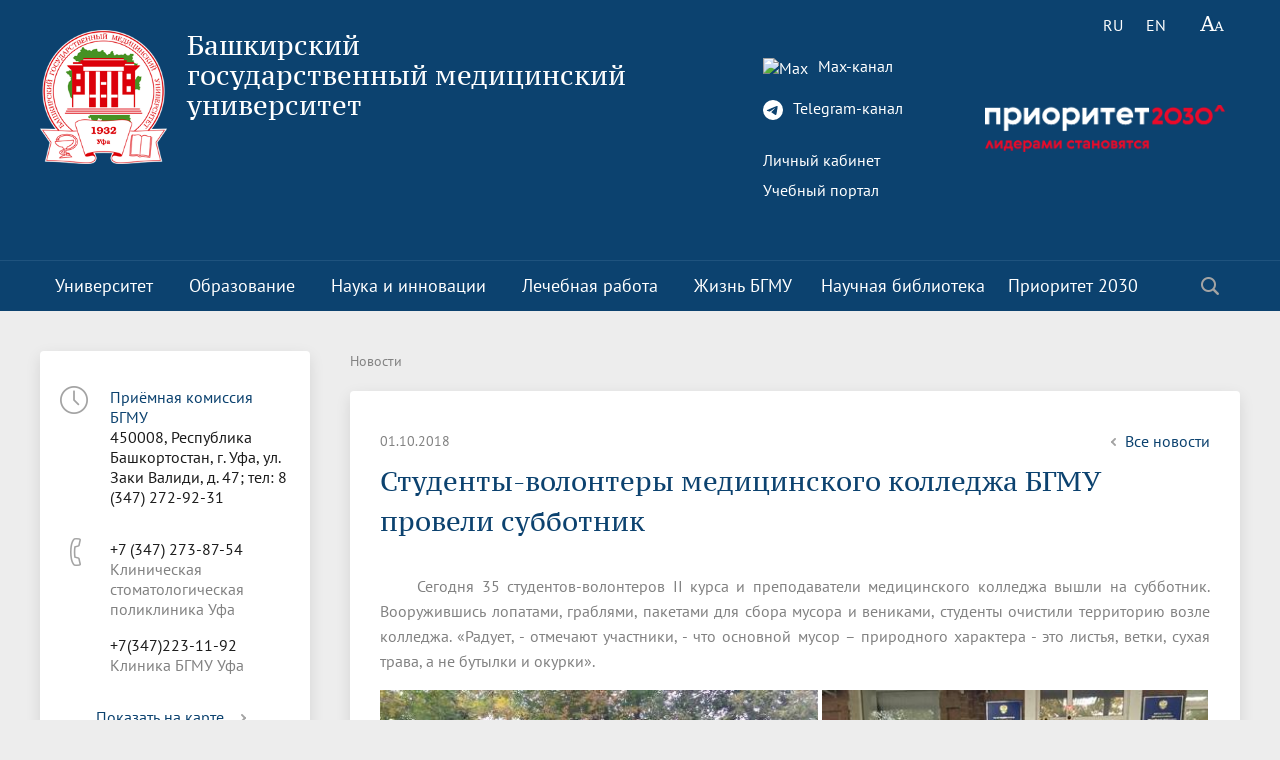

--- FILE ---
content_type: text/html; charset=UTF-8
request_url: https://bashgmu.ru/news/17333/
body_size: 12678
content:
<!DOCTYPE html>
<html>
<head>

    <meta charset="utf-8">
    <title>Студенты-волонтеры медицинского колледжа БГМУ провели субботник</title>
<meta name="yandex-verification" content="1a34d40ee35a89b4" />

    <meta https-equiv="X-UA-Compatible" content="IE=edge">
	<link rel="icon" href="/bitrix/templates/modern_blue_s1/favicon.png">
    <meta name="viewport" content="width=device-width, initial-scale=1">
    <!--<link href="https://fonts.googleapis.com/css?family=PT+Sans:400,700,400italic,700italic|PT+Serif+Caption:400,400italic&amp;subset=latin,cyrillic" rel="stylesheet">-->

    <link href="/js/fonts__google.css?family=PT+Sans:400,700,400italic,700italic|PT+Serif+Caption:400,400italic&amp;subset=latin,cyrillic" rel="stylesheet">

	<!--<script src="https://ajax.googleapis.com/ajax/libs/jquery/2.1.3/jquery.min.js"></script>-->

    <script src="/js/bann/jquery.min.js"></script>

    
    <meta http-equiv="Content-Type" content="text/html; charset=UTF-8" />
<meta name="robots" content="index, follow" />
<meta name="keywords" content="факультеты, специальность, преподаватели" />
<meta name="description" content="Башкирский Государственный медицинский университет" />
<link href="/bitrix/cache/css/s1/modern_blue_s1/page_6dcd1c30e3906ed5d328641f6bb5ef83/page_6dcd1c30e3906ed5d328641f6bb5ef83_v1.css?1768556422415" type="text/css" rel="stylesheet"/>
<link href="/bitrix/cache/css/s1/modern_blue_s1/template_ddbacde7b4487e6ed25a4b30f5878264/template_ddbacde7b4487e6ed25a4b30f5878264_v1.css?1768556394205385" type="text/css" rel="stylesheet" data-template-style="true"/>
<script>if(!window.BX)window.BX={};if(!window.BX.message)window.BX.message=function(mess){if(typeof mess==='object'){for(let i in mess) {BX.message[i]=mess[i];} return true;}};</script>
<script>(window.BX||top.BX).message({"JS_CORE_LOADING":"Загрузка...","JS_CORE_NO_DATA":"- Нет данных -","JS_CORE_WINDOW_CLOSE":"Закрыть","JS_CORE_WINDOW_EXPAND":"Развернуть","JS_CORE_WINDOW_NARROW":"Свернуть в окно","JS_CORE_WINDOW_SAVE":"Сохранить","JS_CORE_WINDOW_CANCEL":"Отменить","JS_CORE_WINDOW_CONTINUE":"Продолжить","JS_CORE_H":"ч","JS_CORE_M":"м","JS_CORE_S":"с","JSADM_AI_HIDE_EXTRA":"Скрыть лишние","JSADM_AI_ALL_NOTIF":"Показать все","JSADM_AUTH_REQ":"Требуется авторизация!","JS_CORE_WINDOW_AUTH":"Войти","JS_CORE_IMAGE_FULL":"Полный размер"});</script>

<script src="/bitrix/js/main/core/core.min.js?1768556352242882"></script>

<script>BX.Runtime.registerExtension({"name":"main.core","namespace":"BX","loaded":true});</script>
<script>BX.setJSList(["\/bitrix\/js\/main\/core\/core_ajax.js","\/bitrix\/js\/main\/core\/core_promise.js","\/bitrix\/js\/main\/polyfill\/promise\/js\/promise.js","\/bitrix\/js\/main\/loadext\/loadext.js","\/bitrix\/js\/main\/loadext\/extension.js","\/bitrix\/js\/main\/polyfill\/promise\/js\/promise.js","\/bitrix\/js\/main\/polyfill\/find\/js\/find.js","\/bitrix\/js\/main\/polyfill\/includes\/js\/includes.js","\/bitrix\/js\/main\/polyfill\/matches\/js\/matches.js","\/bitrix\/js\/ui\/polyfill\/closest\/js\/closest.js","\/bitrix\/js\/main\/polyfill\/fill\/main.polyfill.fill.js","\/bitrix\/js\/main\/polyfill\/find\/js\/find.js","\/bitrix\/js\/main\/polyfill\/matches\/js\/matches.js","\/bitrix\/js\/main\/polyfill\/core\/dist\/polyfill.bundle.js","\/bitrix\/js\/main\/core\/core.js","\/bitrix\/js\/main\/polyfill\/intersectionobserver\/js\/intersectionobserver.js","\/bitrix\/js\/main\/lazyload\/dist\/lazyload.bundle.js","\/bitrix\/js\/main\/polyfill\/core\/dist\/polyfill.bundle.js","\/bitrix\/js\/main\/parambag\/dist\/parambag.bundle.js"]);
</script>
<script>BX.Runtime.registerExtension({"name":"pull.protobuf","namespace":"BX","loaded":true});</script>
<script>BX.Runtime.registerExtension({"name":"rest.client","namespace":"window","loaded":true});</script>
<script>(window.BX||top.BX).message({"pull_server_enabled":"N","pull_config_timestamp":0,"shared_worker_allowed":"Y","pull_guest_mode":"N","pull_guest_user_id":0,"pull_worker_mtime":1744714413});(window.BX||top.BX).message({"PULL_OLD_REVISION":"Для продолжения корректной работы с сайтом необходимо перезагрузить страницу."});</script>
<script>BX.Runtime.registerExtension({"name":"pull.client","namespace":"BX","loaded":true});</script>
<script>BX.Runtime.registerExtension({"name":"pull","namespace":"window","loaded":true});</script>
<script>(window.BX||top.BX).message({"LANGUAGE_ID":"ru","FORMAT_DATE":"DD.MM.YYYY","FORMAT_DATETIME":"DD.MM.YYYY HH:MI:SS","COOKIE_PREFIX":"BITRIX_SM","SERVER_TZ_OFFSET":"-18000","UTF_MODE":"Y","SITE_ID":"s1","SITE_DIR":"\/","USER_ID":"","SERVER_TIME":1768639190,"USER_TZ_OFFSET":36000,"USER_TZ_AUTO":"Y","bitrix_sessid":"f6abd59bdb4cb7d474031115e87ad35e"});</script>


<script src="/bitrix/js/pull/protobuf/protobuf.js?1742179407274055"></script>
<script src="/bitrix/js/pull/protobuf/model.min.js?174217940714190"></script>
<script src="/bitrix/js/rest/client/rest.client.min.js?17421794059240"></script>
<script src="/bitrix/js/pull/client/pull.client.min.js?174661864049849"></script>
<script>BX.setCSSList(["\/bitrix\/templates\/.default\/components\/bitrix\/news\/news300823-2\/bitrix\/news.detail\/.default\/style.css","\/bitrix\/templates\/modern_blue_s1\/components\/bitrix\/search.title\/modern_search\/style.css","\/bitrix\/templates\/modern_blue_s1\/template_styles.css","\/bitrix\/templates\/modern_blue_s1\/special_version.css"]);</script>
<script>
					(function () {
						"use strict";

						var counter = function ()
						{
							var cookie = (function (name) {
								var parts = ("; " + document.cookie).split("; " + name + "=");
								if (parts.length == 2) {
									try {return JSON.parse(decodeURIComponent(parts.pop().split(";").shift()));}
									catch (e) {}
								}
							})("BITRIX_CONVERSION_CONTEXT_s1");

							if (cookie && cookie.EXPIRE >= BX.message("SERVER_TIME"))
								return;

							var request = new XMLHttpRequest();
							request.open("POST", "/bitrix/tools/conversion/ajax_counter.php", true);
							request.setRequestHeader("Content-type", "application/x-www-form-urlencoded");
							request.send(
								"SITE_ID="+encodeURIComponent("s1")+
								"&sessid="+encodeURIComponent(BX.bitrix_sessid())+
								"&HTTP_REFERER="+encodeURIComponent(document.referrer)
							);
						};

						if (window.frameRequestStart === true)
							BX.addCustomEvent("onFrameDataReceived", counter);
						else
							BX.ready(counter);
					})();
				</script>



<script src="/bitrix/templates/modern_blue_s1/js/jquery.formstyler.min.js?174217941515916"></script>
<script src="/bitrix/templates/modern_blue_s1/js/jquery.magnificpopup.min.js?174217941521243"></script>
<script src="/bitrix/templates/modern_blue_s1/js/jquery.cookie.min.js?17421794151442"></script>
<script src="/bitrix/templates/modern_blue_s1/js/jquery.matchHeight-min.js?17421794153045"></script>
<script src="/bitrix/templates/modern_blue_s1/js/jquery.mobileNav.js?17421794153729"></script>
<script src="/bitrix/templates/modern_blue_s1/js/owl.carousel.min.js?174217941540533"></script>
<script src="/bitrix/templates/modern_blue_s1/js/perfect-scrollbar.jquery.min.js?174217941522422"></script>
<script src="/bitrix/templates/modern_blue_s1/js/main.js?17421794157450"></script>
<script src="/bitrix/templates/modern_blue_s1/js/special_version.js?17421794154451"></script>
<script src="/bitrix/components/bitrix/search.title/script.min.js?17685405306573"></script>

                                
	

        </head>

<body>
<div class="mb-hide"></div>
	<div class="body-wrapper clearfix">
	<div class="special-settings">
		<div class="container special-panel-container">
			<div class="content">
				<div class="aa-block aaFontsize">
					<div class="fl-l">Размер:</div>
					<a class="aaFontsize-small" data-aa-fontsize="small" href="#" title="Уменьшенный размер шрифта">A</a><!--
				 --><a class="aaFontsize-normal a-current" href="#" data-aa-fontsize="normal" title="Нормальный размер шрифта">A</a><!--
				 --><a class="aaFontsize-big" data-aa-fontsize="big" href="#" title="Увеличенный размер шрифта">A</a>
				</div>
				<div class="aa-block aaColor">
					Цвет:
					<a class="aaColor-black a-current" data-aa-color="black" href="#" title="Черным по белому"><span>C</span></a><!--
				 --><a class="aaColor-yellow" data-aa-color="yellow" href="#" title="Желтым по черному"><span>C</span></a><!--
				 --><a class="aaColor-blue" data-aa-color="blue" href="#" title="Синим по голубому"><span>C</span></a>
				</div>

				<div class="aa-block aaImage">
					Изображения
				<span class="aaImage-wrapper">
					<a class="aaImage-on a-current" data-aa-image="on" href="#">Вкл.</a><!--
					 --><a class="aaImage-off" data-aa-image="off" href="#">Выкл.</a>
				</span>
				</div>
				<span class="aa-block"><a href="/?set-aa=normal" data-aa-off><i class="icon icon-special-version"></i> Обычная версия сайта</a></span>
			</div>
		</div>
	</div>

    <header>
	    <div class="container container-top-header">
		    <div class="content">
			    <div class="col col-mb-12" style="position:absolute; top:0; right:0">
											<span class="mb-hide">
							<!--<a href="/about_the_university/offices/"><i class="icon icon-map-marker"></i> Найти ближайший филиал</a>-->
							<span class="aa-hide" itemprop="Copy"><a class="fl-r" href="/?set-aa=special" data-aa-on title="Aa"><i class="icon icon-special-version"></i></a></span>
						</span>


<div style="position:absolute; top: 90px; right: 0; z-index: 1000" class="col col-mb-3">
								<a href="https://bashgmu.ru/prioritet-2030/"><img src="https://bashgmu.ru/upload/medialibrary/ace/48wdsujuadpfy09jq0scqcd9g17ew9y9.png"></a></div>



										<div class='lang'>
						

			<span title="RU">RU</span>&nbsp;
	

			<a href="/en/" title="EN">EN</a>&nbsp;
	
					</div>

					<span class="tablet-hide dt-hide ld-hide">
						<span class="aa-hide" itemprop="Copy"><a class="fl-r mr50" href="/?set-aa=special" data-aa-on><i class="icon icon-special-version"></i></a></span>
					</span>

			    </div>
		    </div>
	    </div>

        <div class="container container-white ">
            <div class="content">
                <div class="col col-mb-12 col-12 col-dt-7">
                    <div class="logo-block">
                        <a href="/" class="logo"><img src="/include/logo01.png"  />                        </a>
                        <a href="/">
									<span class="h1"><span">Башкирский государственный&nbsp;медицинский университет</span><br><small class="teleg-ot"></small>
									</span>
                        </a>
                    </div>
                </div> <!-- .col col-mb-12 col-12 col-dt-7 -->
                					<div class="col col-mb-12 col-12 col-dt-5">

<div class="teleg_m">

<!-- Иконка Max  -->
<a href="https://max.ru/id274023088_gos" target="_blank">
  <img src="https://logo-teka.com/wp-content/uploads/2025/07/max-messenger-sign-logo.svg" 
       width="20" height="20" 
       style="vertical-align: middle; margin-right: 6px;" 
       alt="Max">
  Max-канал
</a><br><br>

<!-- Иконка Telegram -->
<a href="https://t.me/bgmu_official" target="_blank">
  <svg xmlns="http://www.w3.org/2000/svg" width="20" height="20" fill="currentColor" class="bi bi-telegram" viewBox="0 0 16 16" style="vertical-align: middle; margin-right: 6px;">
    <path d="M16 8A8 8 0 1 1 0 8a8 8 0 0 1 16 0zM8.287 5.906c-.778.324-2.334.994-4.666 2.01-.378.15-.577.298-.595.442-.03.243.275.339.69.47l.175.055c.408.133.958.288 1.243.294.26.006.549-.1.868-.32 2.179-1.471 3.304-2.214 3.374-2.23.05-.012.12-.026.166.016.047.041.042.12.037.141-.03.129-1.227 1.241-1.846 1.817-.193.18-.33.307-.358.336a8.154 8.154 0 0 1-.188.186c-.38.366-.664.64.015 1.088.327.216.589.393.85.571.284.194.568.387.936.629.093.06.183.125.27.187.331.236.63.448.997.414.214-.02.435-.22.547-.82.265-1.417.786-4.486.906-5.751a1.426 1.426 0 0 0-.013-.315.337.337 0 0 0-.114-.217.526.526 0 0 0-.31-.093c-.3.005-.763.166-2.984 1.09z"/>
  </svg>
  Telegram-канал
</a><br><br></div>

						<div class="ssylki-glavn">	<a href="https://isu.bashgmu.ru/" target="_blank">Личный кабинет</a><br> </div>
						
						<div class="ssylki-glavn"><a href="https://edu.bashgmu.ru//" target="_blank">Учебный портал</a>						</div> <br>
						<!--<div><b><a href="https://bashgmu.ru/about_the_university/kalendar-meropriyatiy.php">Календарь мероприятий</a></b></div>-->

											</div>
				            </div>
        </div>

        <div class="container container-top-navigation">
            <div class="content">
                <div class="col col-mb-hide col-12">
                    <div class="top-nav-block">
                        
    <ul>
                                                <li class="parent">
                    <a id="votvik_1" tabindex="1" href="/about_the_university/">Университет</a>
                    <div class="second-level container">
                        <div class="content">
                            <div class="col col-mb-12">
                                <div class="content">
                                    <ul class="clearfix">
                                                             <li class="parent2"><a href="/about_the_university/rukovodstvo/">Руководство</a></li>
                                                 <li class="parent2"><a href="/about_the_university/rektorat.php">Ректорат</a></li>
                                                 <li class="parent2"><a href="/about_the_university/obrashchenie-k-rektoru/">Обращение к ректору</a></li>
                                                 <li class="parent2"><a href="/about_the_university/academic_council/">Ученый совет</a></li>
                                                 <li class="parent2"><a href="/about_the_university/80-let-velikoy-pobedy/">80 лет Великой Победы</a></li>
                                                 <li class="parent2"><a href="/about_the_university/universitetu-90-let/">Университету 90 лет</a></li>
                                                 <li class="parent2"><a href="/about_the_university/telefonnyy_spravochnik/">Телефонный справочник</a></li>
                                                 <li class="parent2"><a href="/about_the_university/dokumenty/index.php">Документы</a></li>
                                                 <li class="parent2"><a href="/about_the_university/structure/">Структура</a></li>
                                                 <li class="parent2"><a href="/about_the_university/smi-o-vuze/index.php">СМИ о вузе</a></li>
                                                 <li class="parent2"><a href="/about_the_university/simvolika-bgmu/index.php">Символика БГМУ</a></li>
                                                 <li class="parent2"><a href="/about_the_university/elektronnyy-yashchik-doveriya/index.php">Электронный ящик доверия</a></li>
                                                 <li class="parent2"><a href="/about_the_university/kompleksnaya-programma-razvitiya-bgmu/index.php">Комплексная программа развития БГМУ</a></li>
                                                 <li class="parent2"><a href="/about_the_university/antiterror.php">Антитеррор</a></li>
                                                 <li class="parent2"><a href="/sveden/common">Сведения об образовательной  организации</a></li>
                                                 <li class="parent2"><a href="/abitur">Абитуриенту</a></li>
                                                 <li class="parent2"><a href="/about_the_university/obrashchenie-grazhdan/">Обращение граждан</a></li>
                                                 <li class="parent2"><a href="/about_the_university/photo/index.php?sphrase_id=13">Фотогалерея</a></li>
                                                 <li class="parent2"><a href="/about_the_university/sitemap/index.php">Карта сайта</a></li>
                                                 <li class="parent2"><a href="/about_the_university/videogallery/">Видеогалерея</a></li>
                                                 <li class="parent2"><a href="/about_the_university/oplata-bankovskoy-kartoy-v-seti-internet.php">Оплата банковской картой</a></li>
                                                 <li class="parent2"><a href="/about_the_university/reorganizatsiya-vuza/"> Реорганизация вуза</a></li>
                                                 <li class="parent2"><a href="/about_the_university/transformatsiya-universiteta/">Трансформация университета</a></li>
                                                 <li class="parent2"><a href="/about_the_university/endaument/">Эндаумент</a></li>
                                                 <li class="parent2"><a href="/about_the_university/vopros-otvet/">Вопрос-ответ</a></li>
                                        </ul></div></div></div></div></li>
                                            <li class="parent">
                    <a id="votvik_27" tabindex="1" href="/education/">Образование</a>
                    <div class="second-level container">
                        <div class="content">
                            <div class="col col-mb-12">
                                <div class="content">
                                    <ul class="clearfix">
                                                             <li class="parent2"><a href="/education/uchebno-metodicheskoe-upravlenie/">Учебно-методическое управление</a></li>
                                                 <li class="parent2"><a href="/education/tsentr-prakticheskikh-navykov/">Центр практических навыков</a></li>
                                                 <li class="parent2"><a href="/education/departments/">Факультеты</a></li>
                                                 <li class="parent2"><a href="/education/kafedry/">Кафедры</a></li>
                                                 <li class="parent2"><a href="/education/institut-dopolnitelnogo-professionalnogo-obrazovaniya/">Институт развития образования</a></li>
                                                 <li class="parent2"><a href="/education/priemnaya-komissiya/">Приемная комиссия</a></li>
                                                 <li class="parent2"><a href="/education/meditsinskiy-kolledzh/">Медицинский колледж</a></li>
                                                 <li class="parent2"><a href="/education/dekanat-po-rabote-s-inostrannymi-obuchayushchimisya/">Деканат по работе с иностранными обучающимися</a></li>
                                                 <li class="parent2"><a href="/education/upravlenie-po-mezhdunarodnoy-deyatelnosti/">Управление  международной деятельности</a></li>
                                                 <li class="parent2"><a href="/education/internatura-i-ordinatura/">Отдел ординатуры</a></li>
                                                 <li class="parent2"><a href="/education/raspisanie_n/">Расписание</a></li>
                                                 <li class="parent2"><a href="/education/menedzhment-kachestva/">Менеджмент качества</a></li>
                                                 <li class="parent2"><a href="/education/simulyatsionnyy-tsentr/">Федеральный аккредитационный центр</a></li>
                                                 <li class="parent2"><a href="/education/nizhnevolzhskiy-meditsinskiy-klaster.php">Научно-образовательный медицинский кластер «Нижневолжский»</a></li>
                                                 <li class="parent2"><a href="/education/gosudarstvennaya-itogovaya-attestatsiya/">Государственная итоговая аттестация</a></li>
                                                 <li class="parent2"><a href="/education/vnutrennyaya-nezavisimaya-otsenka-kachestva-obrazovaniya/">Внутренняя оценка качества образования</a></li>
                                                 <li class="parent2"><a href="/education/informatsiya-dlya-invalidov-i-lits-s-ogranichennymi-vozmozhnostyami-zdorovya.php">Информация для инвалидов и лиц с ограниченными возможностями здоровья</a></li>
                                                 <li class="parent2"><a href="/education/informatsiya-dlya-studentov/">Информация для студентов</a></li>
                                                 <li class="parent2"><a href="/education/ya-professional/">Я-профессионал</a></li>
                                                 <li class="parent2"><a href="/education/vserossiyskaya-studencheskaya-olimpiada-po-khirurgii-s-mezhdunarodnym-uchastiem-/">Всероссийская студенческая олимпиада по хирургии с международным участием </a></li>
                                                 <li class="parent2"><a href="/education/meditsinskiy-inspektor/">Медицинский инспектор</a></li>
                                                 <li class="parent2"><a href="/education/onlayn-obuchenie/">Онлайн обучение</a></li>
                                                 <li class="parent2"><a href="/education/sotsialnaya-rabota-v-sistem-zdravookhraneniya/">Социальная работа в системе здравоохранения</a></li>
                                                 <li class="parent2"><a href="/education/novye-obrazovatelnye-programmy/">Новые образовательные программы</a></li>
                                                 <li class="parent2"><a href="https://library.bashgmu.ru/o-biblioteke/elektronnyie-resursyi/eub.html"><a href="https://library.bashgmu.ru/o-biblioteke/elektronnyie-resursyi/eub.html" target="_blank">Электронная учебная библиотека</a></a></li>
                                                 <li class="parent2"><a href="/education/nezavisimaya-otsenka-kachestva-obrazovaniya/">Независимая оценка качества образования</a></li>
                                                 <li class="parent2"><a href="/education/professionalnoe-obuchenie/">Профессиональное обучение</a></li>
                                                 <li class="parent2"><a href="/education/innovatsionnye-obrazovatelnye-proekty/">Инновационные образовательные проекты</a></li>
                                                 <li class="parent2"><a href="/education/akkreditatsiya-spetsialista/">Аккредитация специалиста</a></li>
                                        </ul></div></div></div></div></li>
                                            <li class="parent">
                    <a id="votvik_57" tabindex="1" href="/science_and_innovation/">Наука и инновации</a>
                    <div class="second-level container">
                        <div class="content">
                            <div class="col col-mb-12">
                                <div class="content">
                                    <ul class="clearfix">
                                                             <li class="parent2"><a href="/science_and_innovation/nauka-i-universitety/">Национальные проекты России</a></li>
                                                 <li class="parent2"><a href="/science_and_innovation/struktura-i-dokumenty/">Структура и документы</a></li>
                                                 <li class="parent2"><a href="/science_and_innovation/ukaz-prezidenta-rossiyskoy-federatsii-o-strategii-nauchno-tekhnologicheskogo-razvitiya-rossiyskoy-fe/">Указ Президента Российской Федерации «О стратегии научно-технологического развития Российской Федерации»</a></li>
                                                 <li class="parent2"><a href="/science_and_innovation/strategiya-razvitiya-meditsinskoy-nauki-do-2025-goda/">Стратегия развития медицинской науки до 2025 года</a></li>
                                                 <li class="parent2"><a href="/science_and_innovation/nauchno-issledovatelskie-podrazdeleniya/">Научно-исследовательские подразделения</a></li>
                                                 <li class="parent2"><a href="/science_and_innovation/itogi-nauchno-issledovatelskoy-raboty/">Итоги научно-исследовательской работы</a></li>
                                                 <li class="parent2"><a href="/science_and_innovation/klinicheskie-issledovaniya-i-ispytaniya/">Клинические исследования и испытания, ЛЭК</a></li>
                                                 <li class="parent2"><a href="/science_and_innovation/dissertatsionnyy-sovet/">Диссертационные советы</a></li>
                                                 <li class="parent2"><a href="/science_and_innovation/doktorantura/">Докторантура</a></li>
                                                 <li class="parent2"><a href="/science_and_innovation/aspirantura/">Аспирантура</a></li>
                                                 <li class="parent2"><a href="/science_and_innovation/grantovaya-politika-bgmu/">Грантовые фонды</a></li>
                                                 <li class="parent2"><a href="/science_and_innovation/konferentsii/">Конференции и форумы</a></li>
                                                 <li class="parent2"><a href="/science_and_innovation/megagranty/">Лаборатории мегагранта</a></li>
                                                 <li class="parent2"><a href="/science_and_innovation/poleznye-internet-ssylki/">Полезные интернет-ссылки</a></li>
                                                 <li class="parent2"><a href="/science_and_innovation/nauchnye-izdaniya/">Научные издания</a></li>
                                                 <li class="parent2"><a href="/science_and_innovation/problemnye-nauchnye-komissii/">Проблемные научные комиссии</a></li>
                                                 <li class="parent2"><a href="/science_and_innovation/bgmu-v-reytingakh.php">БГМУ в рейтингах университетов</a></li>
                                                 <li class="parent2"><a href="/science_and_innovation/innovatsionnaya-deyatelnost/">Управление инновационной деятельности</a></li>
                                                 <li class="parent2"><a href="http://project3210019.tilda.ws/"><a href="http://project3210019.tilda.ws/" target="_blank">Публикационная активность</a></a></li>
                                                 <li class="parent2"><a href="/science_and_innovation/nii-kardiologii/">НИИ кардиологии</a></li>
                                                 <li class="parent2"><a href="/prioritet-2030/strategicheskie-proekty/proryvnoy-transfer-meditsinskikh-znaniy-i-zdorovesberegayushchikh-tekhnologiy/institut-urologii-i-klinicheskoy-onkologii/">Институт урологии и клинической онкологии</a></li>
                                                 <li class="parent2"><a href="https://repo.bashgmu.ru/"><a href="https://repo.bashgmu.ru/" target="_blank">Репозиторий БГМУ</a></a></li>
                                                 <li class="parent2"><a href="/science_and_innovation/evraziyskiy-nots/">Евразийский НОЦ</a></li>
                                                 <li class="parent2"><a href="/science_and_innovation/nauchnaya-ordinatura/">Научная ординатура</a></li>
                                        </ul></div></div></div></div></li>
                                            <li class="parent">
                    <a id="votvik_82" tabindex="1" href="/medical_work/">Лечебная работа</a>
                    <div class="second-level container">
                        <div class="content">
                            <div class="col col-mb-12">
                                <div class="content">
                                    <ul class="clearfix">
                                                             <li class="parent2"><a href="https://www.kbgmu.ru/"><a href="https://www.kbgmu.ru/" target="_blank">Клиника БГМУ</a></a></li>
                                                 <li class="parent2"><a href="https://alloplant.ru/"><a href="https://alloplant.ru/" target="_blank">Всероссийский центр глазной и пластической хирургии</a></a></li>
                                                 <li class="parent2"><a href="https://www.ufaeyeinstitute.ru/ru/"><a href="https://www.ufaeyeinstitute.ru/ru/" target="_blank">Уф НИИ ГБ</a></a></li>
                                                 <li class="parent2"><a href="http://kspbgmu.bashmed.ru/"><a href="http://kspbgmu.bashmed.ru/" target="_blank">Клиническая стоматологическая поликлиника</a></a></li>
                                                 <li class="parent2"><a href="/medical_work/klinicheskie-bazy/">Клинические базы</a></li>
                                                 <li class="parent2"><a href="/medical_work/otchety-po-lechebnoy-rabote/">Отчеты по лечебной работе</a></li>
                                                 <li class="parent2"><a href="/medical_work/dogovornaya-rabota-s-klinicheskimi-bazami/">Договорная работа с клиническими базами</a></li>
                                                 <li class="parent2"><a href="http://www.kbgmu.ru/otdeleniya/"><a href="http://www.kbgmu.ru/otdeleniya/" target="_blank">Отделения клиники БГМУ</a></a></li>
                                                 <li class="parent2"><a href="http://www.kbgmu.ru/about/license.php"><a href="http://www.kbgmu.ru/about/license.php" target="_blank">Лицензии</a></a></li>
                                                 <li class="parent2"><a href="/medical_work/sanatoriy-profilaktoriy.php">Санаторий-профилакторий БГМУ</a></li>
                                        </ul></div></div></div></div></li>
                                            <li class="parent">
                    <a id="votvik_93" tabindex="1" href="/life_bsmu/">Жизнь БГМУ</a>
                    <div class="second-level container">
                        <div class="content">
                            <div class="col col-mb-12">
                                <div class="content">
                                    <ul class="clearfix">
                                                             <li class="parent2"><a href="/life_bsmu/upravlenie-po-vospitatelnoy-i-sotsialnoy-rabote-so-studentami/">Воспитательная и социальная работа</a></li>
                                                 <li class="parent2"><a href="/life_bsmu/otdel-po-kulturno-sotsialnoy-rabote/">Отдел по культурно-массовой работе</a></li>
                                                 <li class="parent2"><a href="/life_bsmu/otdel-po-svyazyam-s-obshchestvennostyu/">Отдел по связям с общественностью</a></li>
                                                 <li class="parent2"><a href="/life_bsmu/obshchestvennye-obedineniya-i-organy-samoupravleniya-/">Общественные объединения и органы самоуправления</a></li>
                                                 <li class="parent2"><a href="/life_bsmu/otdel-po-vospitatelnoy-i-sotsialnoy-rabote/">Отдел по воспитательной и социальной работе</a></li>
                                                 <li class="parent2"><a href="/life_bsmu/tvorcheskaya-zhizn-/">Творческая жизнь</a></li>
                                                 <li class="parent2"><a href="/life_bsmu/sportivnaya-zhizn/">Спортивная жизнь</a></li>
                                                 <li class="parent2"><a href="/life_bsmu/god-semi/">Год семьи 2024</a></li>
                                                 <li class="parent2"><a href="/life_bsmu/profsoyuz-obuchayushchikhsya-bgmu/">Профсоюз обучающихся БГМУ</a></li>
                                                 <li class="parent2"><a href="/life_bsmu/profsoyuznyy-komitet/">Профсоюзный комитет</a></li>
                                                 <li class="parent2"><a href="/life_bsmu/sovet-kuratorov-/">Совет кураторов</a></li>
                                                 <li class="parent2"><a href="/life_bsmu/sovet-obuchayushchikhsya/">Совет обучающихся</a></li>
                                                 <li class="parent2"><a href="/life_bsmu/assotsiatsiya-vypusknikov-/">Ассоциация выпускников	</a></li>
                                                 <li class="parent2"><a href="/life_bsmu/rabota-muzeev-na-kafedrakh/">Работа музеев на кафедрах</a></li>
                                                 <li class="parent2"><a href="/life_bsmu/vypuskniki-bgmu-veterany-vov/">Выпускники БГМУ – ветераны ВОВ</a></li>
                                                 <li class="parent2"><a href="/life_bsmu/zolotoy-fond-bgmu/">Золотой фонд БГМУ</a></li>
                                                 <li class="parent2"><a href="/life_bsmu/media-tsentr-/">Медиа центр</a></li>
                                                 <li class="parent2"><a href="/life_bsmu/bgmu-vuz-zdorovogo-obraza-zhizni/index.php">БГМУ - ВУЗ здорового образа жизни</a></li>
                                                 <li class="parent2"><a href="/life_bsmu/yubilry/">Юбиляры</a></li>
                                                 <li class="parent2"><a href="/life_bsmu/zhizn-inostrannykh-studentov-bgmu/">Жизнь иностранных студентов БГМУ</a></li>
                                                 <li class="parent2"><a href="https://bashgmu.ru/about_the_university/universitetu-90-let/">Университету 90 лет</a></li>
                                                 <li class="parent2"><a href="/life_bsmu/universitetu-85-let/">Университету 85 лет</a></li>
                                                 <li class="parent2"><a href="/life_bsmu/prazdnovanie-75-letiya-pobedy-v-velikoy-otechestvennoy-voyne/">Празднование 75-летия Победы в Великой Отечественной войне</a></li>
                                                 <li class="parent2"><a href="/life_bsmu/shtab-studencheskikh-otryadov-bgmu/">Штаб студенческих отрядов БГМУ</a></li>
                                                 <li class="parent2"><a href="/life_bsmu/pervichnoe-otdelenie-dvizhenie-pervykh-bgmu/">Первичное отделение «Движение Первых» БГМУ</a></li>
                                                 <li class="parent2"><a href="/life_bsmu/almanakh-istoricheskiy-vestnik/">Альманах "Исторический вестник"</a></li>
                                                 <li class="parent2"><a href="/life_bsmu/medmol/">«МЕДМОЛ»</a></li>
                                        </ul></div></div></div></div></li>
                             <li class="parent2"><a href="http://library.bashgmu.ru/">Научная библиотека</a></li>
                                                                <li class="parent">
                    <a id="votvik_122" tabindex="1" href="/prioritet-2030/">Приоритет 2030</a>
                    <div class="second-level container">
                        <div class="content">
                            <div class="col col-mb-12">
                                <div class="content">
                                    <ul class="clearfix">
                                                             <li class="parent2"><a href="/prioritet-2030/o-programme/">О программе</a></li>
                                                 <li class="parent2"><a href="/prioritet-2030/proektnyy_ofis/">Проектный офис</a></li>
                                                 <li class="parent2"><a href="/prioritet-2030/strategicheskie-proekty/">Стратегические проекты</a></li>
                                                 <li class="parent2"><a href="https://bashgmu.ru/prioritet-2030/politiki/">Политики</a></li>
                                                 <li class="parent2"><a href="/prioritet-2030/tsifrovaya-kafedra/">Цифровая кафедра</a></li>
                                                 <li class="parent2"><a href="/prioritet-2030/otchetnost.php">Отчетность</a></li>
                                                 <li class="parent2"><a href="/prioritet-2030/programma-razvitiya.php">Программа развития</a></li>
                                                 <li class="parent2"><a href="/prioritet-2030/novosti/">Новости</a></li>
                                                 <li class="parent2"><a href="/prioritet-2030/vitrina-tekhnologiy/">Витрина технологий</a></li>
                                </ul></div></div></div></div></li>
        </ul>
                    </div>
                    	<div class="search-block fl-r">
		<div class="search-button" tabindex="1"><i class="icon icon-search"></i></div>
		<div class="container container-search">
			<div class="content">
				<div class="col col-mb-12" id="searchTitle">
					<form action="/search/index.php">
						<div class="search-form-block">
							<i class="icon icon-search-white"></i>
							<div class="search-close-button" tabindex="1"><i class="icon icon-close"></i></div>
							<div class="ov-h">
								<input id="title-search-input" class="search-input" type="text" name="q" autocomplete="off">
							</div>
						</div>
					</form>
					<div class="search-suggestions">
					</div>
				</div> <!-- .col col-mb-12 -->
			</div> <!-- .content -->
		</div> <!-- .container container-search -->
	</div>
<script>

function JCTitleSearchModern(arParams)
{
	var _this = this;

	this.arParams = {
		'AJAX_PAGE': arParams.AJAX_PAGE,
		'CONTAINER_ID': arParams.CONTAINER_ID,
		'INPUT_ID': arParams.INPUT_ID,
		'MIN_QUERY_LEN': parseInt(arParams.MIN_QUERY_LEN)
	};
	if(arParams.WAIT_IMAGE)
		this.arParams.WAIT_IMAGE = arParams.WAIT_IMAGE;
	if(arParams.MIN_QUERY_LEN <= 0)
		arParams.MIN_QUERY_LEN = 1;

	this.cache = [];
	this.cache_key = null;

	this.startText = '';
	this.currentRow = -1;
	this.RESULT = null;
	this.CONTAINER = null;
	this.INPUT = null;
	this.WAIT = null;

	this.ShowResult = function(result)
	{
		var suggestions = document.getElementsByClassName('search-suggestions');
		suggestions[0].innerHTML = result;
	}

	this.onKeyPress = function(keyCode)
	{
		var tbl = BX.findChild(_this.RESULT, {'tag':'div','class':'search-result'}, true);
		if(!tbl)
			return false;

		var cnt = tbl.rows.length;

		switch (keyCode)
		{
			case 27: // escape key - close search div
				_this.RESULT.style.display = 'none';
				_this.currentRow = -1;
				_this.UnSelectAll();
				return true;

			case 40: // down key - navigate down on search results
				if(_this.RESULT.style.display == 'none')
					_this.RESULT.style.display = 'block';

				var first = -1;
				for(var i = 0; i < cnt; i++)
				{
					if(!BX.findChild(tbl.rows[i], {'class':'title-search-separator'}, true))
					{
						if(first == -1)
							first = i;

						if(_this.currentRow < i)
						{
							_this.currentRow = i;
							break;
						}
						else if(tbl.rows[i].className == 'title-search-selected')
						{
							tbl.rows[i].className = '';
						}
					}
				}

				if(i == cnt && _this.currentRow != i)
					_this.currentRow = first;

				tbl.rows[_this.currentRow].className = 'title-search-selected';
				return true;

			case 38: // up key - navigate up on search results
				if(_this.RESULT.style.display == 'none')
					_this.RESULT.style.display = 'block';

				var last = -1;
				for(var i = cnt-1; i >= 0; i--)
				{
					if(!BX.findChild(tbl.rows[i], {'class':'title-search-separator'}, true))
					{
						if(last == -1)
							last = i;

						if(_this.currentRow > i)
						{
							_this.currentRow = i;
							break;
						}
						else if(tbl.rows[i].className == 'title-search-selected')
						{
							tbl.rows[i].className = '';
						}
					}
				}

				if(i < 0 && _this.currentRow != i)
					_this.currentRow = last;

				tbl.rows[_this.currentRow].className = 'title-search-selected';
				return true;

			case 13: // enter key - choose current search result
				if(_this.RESULT.style.display == 'block')
				{
					for(var i = 0; i < cnt; i++)
					{
						if(_this.currentRow == i)
						{
							if(!BX.findChild(tbl.rows[i], {'class':'title-search-separator'}, true))
							{
								var a = BX.findChild(tbl.rows[i], {'tag':'a'}, true);
								if(a)
								{
									window.location = a.href;
									return true;
								}
							}
						}
					}
				}
				return false;
		}

		return false;
	}

	this.onTimeout = function()
	{
		_this.onChange(function(){
			setTimeout(_this.onTimeout, 500);
		});
	}

	this.onChange = function(callback)
	{
		if(_this.INPUT.value != _this.oldValue && _this.INPUT.value != _this.startText)
		{
			_this.oldValue = _this.INPUT.value;
			if(_this.INPUT.value.length >= _this.arParams.MIN_QUERY_LEN)
			{
				_this.cache_key = _this.arParams.INPUT_ID + '|' + _this.INPUT.value;
				if(_this.cache[_this.cache_key] == null)
				{
					if(_this.WAIT)
					{
						var pos = BX.pos(_this.INPUT);
						var height = (pos.bottom - pos.top)-2;
						_this.WAIT.style.top = (pos.top+1) + 'px';
						_this.WAIT.style.height = height + 'px';
						_this.WAIT.style.width = height + 'px';
						_this.WAIT.style.left = (pos.right - height + 2) + 'px';
						_this.WAIT.style.display = 'block';
					}

					BX.ajax.post(
						_this.arParams.AJAX_PAGE,
						{
							'ajax_call':'y',
							'INPUT_ID':_this.arParams.INPUT_ID,
							'q':_this.INPUT.value,
							'l':_this.arParams.MIN_QUERY_LEN
						},
						function(result)
						{
							_this.cache[_this.cache_key] = result;
							_this.ShowResult(result);
							_this.currentRow = -1;
							_this.EnableMouseEvents();
							if(_this.WAIT)
								_this.WAIT.style.display = 'none';
							if (!!callback)
								callback();
						}
					);
					return;
				}
				else
				{
					_this.ShowResult(_this.cache[_this.cache_key]);
					_this.currentRow = -1;
					_this.EnableMouseEvents();
				}
			}
			else
			{
				_this.RESULT.style.display = 'none';
				_this.currentRow = -1;
				_this.UnSelectAll();
			}
		}
		if (!!callback)
			callback();
	}

	this.UnSelectAll = function()
	{
		var tbl = BX.findChild(_this.RESULT, {'tag':'div','class':'search-result'}, true);
		if(tbl)
		{
			var cnt = tbl.rows.length;
			for(var i = 0; i < cnt; i++)
				tbl.rows[i].className = '';
		}
	}

	this.EnableMouseEvents = function()
	{
		var tbl = BX.findChild(_this.RESULT, {'tag':'div','class':'search-result'}, true);
		if(tbl)
		{
			var cnt = tbl.rows.length;
			for(var i = 0; i < cnt; i++)
				if(!BX.findChild(tbl.rows[i], {'class':'title-search-separator'}, true))
				{
					tbl.rows[i].id = 'row_' + i;
					tbl.rows[i].onmouseover = function (e) {
						if(_this.currentRow != this.id.substr(4))
						{
							_this.UnSelectAll();
							this.className = 'title-search-selected';
							_this.currentRow = this.id.substr(4);
						}
					};
					tbl.rows[i].onmouseout = function (e) {
						this.className = '';
						_this.currentRow = -1;
					};
				}
		}
	}

	this.onFocusLost = function(hide)
	{
		setTimeout(function(){_this.RESULT.style.display = 'none';}, 250);
	}

	this.onFocusGain = function()
	{
		if(_this.RESULT.innerHTML.length)
			_this.ShowResult();
	}

	this.onKeyDown = function(e)
	{
		if(!e)
			e = window.event;

		if (_this.RESULT.style.display == 'block')
		{
			if(_this.onKeyPress(e.keyCode))
				return BX.PreventDefault(e);
		}
	}

	this.Init = function()
	{
		this.CONTAINER = document.getElementById(this.arParams.CONTAINER_ID);
		this.RESULT = document.body.appendChild(document.createElement("DIV"));
		this.RESULT.className = 'search-suggestions';
		this.INPUT = document.getElementById(this.arParams.INPUT_ID);
		this.startText = this.oldValue = this.INPUT.value;
		BX.bind(this.INPUT, 'focus', function() {_this.onFocusGain()});
		BX.bind(this.INPUT, 'blur', function() {_this.onFocusLost()});

		if(BX.browser.IsSafari() || BX.browser.IsIE())
			this.INPUT.onkeydown = this.onKeyDown;
		else
			this.INPUT.onkeypress = this.onKeyDown;

		if(this.arParams.WAIT_IMAGE)
		{
			this.WAIT = document.body.appendChild(document.createElement("DIV"));
			this.WAIT.style.backgroundImage = "url('" + this.arParams.WAIT_IMAGE + "')";
			if(!BX.browser.IsIE())
				this.WAIT.style.backgroundRepeat = 'none';
			this.WAIT.style.display = 'none';
			this.WAIT.style.position = 'absolute';
			this.WAIT.style.zIndex = '1100';
		}

		BX.bind(this.INPUT, 'bxchange', function() {_this.onChange()});
	}

	BX.ready(function (){_this.Init(arParams)});
}

	BX.ready(function(){
		new JCTitleSearchModern({
			'AJAX_PAGE' : '/news/17333/',
			'CONTAINER_ID': 'searchTitle',
			'INPUT_ID': 'title-search-input',
			'MIN_QUERY_LEN': 2
		});
	});
</script>
                </div>
            </div>
        </div>
    </header>


    <div class="container container-main col-margin">
        <div class="content">
            <div class="col col-mb-12 col-4 col-dt-3">
                			                <div class="white-box col-margin-bottom p20 clearfix">
                            <div class="sidebar-info-block">
            <i class="icon icon-big-clock"></i>
            <div class="ov-h">
                <p class="sidebar-info-text" id="bx_3218110189_1888">
                    <a href="/contacts/">Приёмная комиссия БГМУ</a><br/>
					450008, Республика Башкортостан, г. Уфа, ул. Заки Валиди, д. 47;  тел: 8 (347) 272-92-31                                    </p>
            </div>
        </div>
        
<div class="sidebar-info-block">
    <i class="icon icon-big-phone"></i>
    <div class="ov-h">
                        <p class="sidebar-info-text">+7 (347) 273-87-54                    <br><span class="text-light">Клиническая стоматологическая поликлиника Уфа</span>                </p>
                                <p class="sidebar-info-text">+7(347)223-11-92                    <br><span class="text-light">Клиника БГМУ Уфа</span>                </p>
                    </div>
</div>

<p class="ta-center">
    <a href="/contacts/">Показать на карте<i class="icon icon-arrow-right ml10"></i></a>
</p>
                </div>
			            </div>
            <div class="col col-mb-12 col-8 col-dt-9">
                <div class="breadcrumb"><ul><li><span>Новости</span></li></ul></div>                                <div class="white-box col-margin-bottom padding-box ">
                        <div class="news-detail">
        <div class="news-item">
            <div class="clearfix">
                <div class="news-item-date fl-l mt10">01.10.2018</div>
                <div class="fl-r"><a href="/news/" class="btn btn-link"><i class="icon icon-arrow-left"></i>Все новости</a></div>
            </div>
                                <h1>Студенты-волонтеры медицинского колледжа БГМУ провели субботник</h1>
                                        

            <div class="news-item-text clearfix">
                
                                <p style="text-align: justify;">
	 &nbsp; &nbsp; &nbsp;Сегодня 35 студентов-волонтеров II курса и преподаватели медицинского колледжа вышли на субботник. Вооружившись лопатами, граблями, пакетами для сбора мусора и вениками, студенты очистили территорию возле колледжа. «Радует, - отмечают участники, - что основной мусор – природного характера - это листья, ветки, сухая трава, а не бутылки и окурки».
</p>
<p style="text-align: justify;">
 <img width="438" src="/upload/medialibrary/8d8/8d87963643b7540668c8dc28be7dddbb.png" height="290">&nbsp;<img width="386" src="/upload/medialibrary/f21/f21385d711e604b0bc87296efe7882dc.png" height="290"><br>
</p>
 <img src="/upload/medialibrary/732/73260ea62da5e7e8395b190f9789d216.png">&nbsp;<img src="/upload/medialibrary/a6d/a6dac88ed2ca3a340775b8f65b6125a0.png">&nbsp;<img src="/upload/medialibrary/7d3/7d398a9d7c8c81e6e0b1658272843f78.png">&nbsp;&nbsp;<img src="/upload/medialibrary/b6a/b6a4dce827b8d40a892e403a0773e939.png"><br>            </div> <!-- .news-item-text clearfix -->
			<div>
				

	


			</div>
            

--- FILE ---
content_type: text/css
request_url: https://bashgmu.ru/bitrix/cache/css/s1/modern_blue_s1/page_6dcd1c30e3906ed5d328641f6bb5ef83/page_6dcd1c30e3906ed5d328641f6bb5ef83_v1.css?1768556422415
body_size: 284
content:


/* Start:/bitrix/templates/.default/components/bitrix/news/news300823-2/bitrix/news.detail/.default/style.css?1742179415155*/
div.news-detail
{
	word-wrap: break-word;
}
div.news-detail img.detail_picture
{
	float:left;
	margin:0 8px 6px 1px;
}
.news-date-time
{
	color:#486DAA;
}

/* End */
/* /bitrix/templates/.default/components/bitrix/news/news300823-2/bitrix/news.detail/.default/style.css?1742179415155 */
